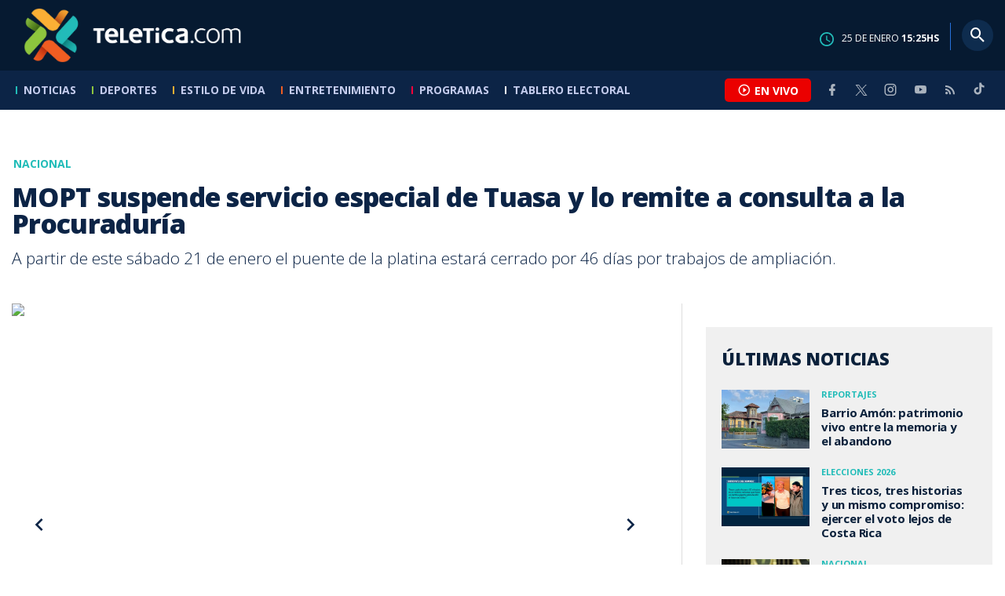

--- FILE ---
content_type: text/html; charset=utf-8
request_url: https://www.teletica.com/nacional/mopt-suspende-servicio-especial-de-tuasa-y-lo-remite-a-consulta-a-la-procuraduria_149526
body_size: 8202
content:
<!DOCTYPE html><html lang="es-ES"><head><meta charSet="utf-8" data-next-head=""/><meta name="viewport" content="width=device-width" data-next-head=""/><link rel="preconnect" href="https://fonts.googleapis.com" data-next-head=""/><link rel="preconnect" href="https://fonts.gstatic.com" crossorigin="true" data-next-head=""/><meta name="google-site-verification" content="eIHCXdlTqwVeu80pIRhq0Z3v2Y_nhC5m5AJfsWN8PaU" data-next-head=""/><script async="" src="https://www.googletagmanager.com/gtag/js?id=G-7W0PD14RJ9" data-next-head=""></script><script id="gtm-jsvar" data-next-head="">
                window.dataLayer = window.dataLayer || [];
                var accessType = '';
             </script><script id="gtm-js" data-next-head="">
              (function(w,d,s,l,i){w[l]=w[l]||[];w[l].push({'gtm.start':
              new Date().getTime(),event:'gtm.js'});var f=d.getElementsByTagName(s)[0],
              j=d.createElement(s),dl=l!='dataLayer'?'&l='+l:'';j.async=true;j.src=
              'https://www.googletagmanager.com/gtm.js?id='+i+dl;f.parentNode.insertBefore(j,f);
              })(window,document,'script','dataLayer','GTM-K2K577B8');
             </script><script async="" src="https://www.googletagmanager.com/gtag/js?id=G-1MZBX70JS9" data-next-head=""></script><script id="gtm-js2" data-next-head="">window.dataLayer = window.dataLayer || []; function gtag(){dataLayer.push(arguments);} gtag('js', new Date()); gtag('config', 'G-1MZBX70JS9');</script><script id="google-analytics" data-next-head="">
                function gtag(){dataLayer.push(arguments);}
                gtag('js', new Date());
    
                gtag('config', 'G-7W0PD14RJ9');</script><title data-next-head="">MOPT suspende servicio especial de Tuasa y lo remite a consulta a la Procuraduría | Teletica</title><meta name="robots" content="index,follow" data-next-head=""/><meta name="googlebot" content="index,follow" data-next-head=""/><meta name="description" content="A partir de este sábado 21 de enero el puente de la platina estará cerrado por 46 días por trabajos de ampliación." data-next-head=""/><meta name="twitter:card" content="summary_large_image" data-next-head=""/><meta name="twitter:creator" content="@teletica" data-next-head=""/><meta property="og:title" content="MOPT suspende servicio especial de Tuasa y lo remite a consulta a la Procuraduría | Teletica" data-next-head=""/><meta property="og:description" content="A partir de este sábado 21 de enero el puente de la platina estará cerrado por 46 días por trabajos de ampliación." data-next-head=""/><meta property="og:url" content="https://www.teletica.com/nacional/mopt-suspende-servicio-especial-de-tuasa-y-lo-remite-a-consulta-a-la-procuraduria_149526" data-next-head=""/><meta property="og:type" content="article" data-next-head=""/><meta property="article:published_time" content="2017-01-19T09:35:00Z" data-next-head=""/><meta property="article:modified_time" content="2017-12-01T17:06:47.9Z" data-next-head=""/><meta property="article:author" content="https://www.teletica.com/autor/teletica-com-redaccion_70" data-next-head=""/><meta property="article:section" content="Nacional" data-next-head=""/><meta property="article:tag" content="MOPT" data-next-head=""/><meta property="article:tag" content=" Tuasa" data-next-head=""/><meta property="article:tag" content=" Procuraduría" data-next-head=""/><meta property="og:image" content="https://static3.teletica.com/Files/748241_940.JPG" data-next-head=""/><meta property="og:image:alt" content="tuasa" data-next-head=""/><meta property="og:image:width" content="1140" data-next-head=""/><meta property="og:image:height" content="520" data-next-head=""/><meta property="og:site_name" content="Teletica" data-next-head=""/><link rel="canonical" href="https://www.teletica.com/nacional/mopt-suspende-servicio-especial-de-tuasa-y-lo-remite-a-consulta-a-la-procuraduria_149526" data-next-head=""/><meta name="keywords" content="MOPT, Tuasa, Procuraduría" data-next-head=""/><meta name="news_keywords" content="MOPT, Tuasa, Procuraduría" data-next-head=""/><link rel="amphtml" href="https://www.teletica.com/amp/nacional/mopt-suspende-servicio-especial-de-tuasa-y-lo-remite-a-consulta-a-la-procuraduria_149526" data-next-head=""/><link rel="icon" href="https://assets-teletica.ray.media/assets/teletica/build/img/favicon.png" data-next-head=""/><script data-next-head="">
                    var tipopagina = 'nota';
                    var seccion = 'noticias/nacional';
                    var vertical = 'noticias/nacional';
                    var tipoacceso = '';
                    var portal = 'noticias'; 
                  </script><script data-next-head="">
            window.dataLayer = window.dataLayer || [];
            dataLayer.push({
              'tipopagina': 'nota',
              'seccion': 'noticias/nacional',
              'tipoacceso':'',
              'portal': 'noticias'
          });</script><script type="application/ld+json" data-next-head="">{"@context":"https://schema.org","@type":"NewsArticle","description":"A partir de este sábado 21 de enero el puente de la platina estará cerrado por 46 días por trabajos de ampliación.","image":[{"@context":"https://schema.org","@type":"ImageObject","url":"https://static3.teletica.com/Files/748241_940.JPG","height":520,"width":1140},{"@context":"https://schema.org","@type":"ImageObject","url":"https://static3.teletica.com/Files/748241_940.JPG","height":520,"width":760},{"@context":"https://schema.org","@type":"ImageObject","url":"https://static3.teletica.com/Files/748241_940.JPG","height":260,"width":380}],"mainEntityOfPage":{"@type":"WebPage","@id":"https://www.teletica.com/nacional/mopt-suspende-servicio-especial-de-tuasa-y-lo-remite-a-consulta-a-la-procuraduria_149526"},"keywords":"MOPT, Tuasa, Procuraduría","headline":"MOPT suspende servicio especial de Tuasa y lo remite a consulta a la Procuraduría","url":"https://www.teletica.com/nacional/mopt-suspende-servicio-especial-de-tuasa-y-lo-remite-a-consulta-a-la-procuraduria_149526","inLanguage":"es","author":[{"@context":"https://schema.org","@type":"Person","name":"Teletica.com Redacción","url":"https://www.teletica.com/autor/teletica-com-redaccion_70"}],"datePublished":"2017-01-19T09:35:00Z","dateModified":"2017-12-01T17:06:47.9Z","dateCreated":"2017-01-19T09:35:00Z","publisher":{"@id":"www.teletica.com","@type":"NewsMediaOrganization","name":"Teletica","logo":{"@context":"https://schema.org","@type":"ImageObject","url":"https://static3.teletica.com/assets/teletica/build/img/logo-teletica-black.png","width":228,"height":57}},"copyrightYear":2026,"hasPart":{"@type":"WebPageElement","cssSelector":".detail"},"isPartOf":{"@type":["CreativeWork"],"name":"Teletica","productID":"www.teletica.com:basic","image":"https://static3.teletica.com/assets/teletica/build/img/logo-teletica-black.png","brand":{"@type":"brand","name":"Teletica"}}}</script><script type="application/ld+json" data-next-head="">{"@context":"https://schema.org","@type":"NewsMediaOrganization","name":"Teletica","logo":{"@context":"https://schema.org","@type":"ImageObject","url":"https://static3.teletica.com/assets/teletica/build/img/logo-teletica-black.png","width":228,"height":57},"url":"https://www.teletica.com/","@id":"https://www.teletica.com/","sameAs":["https://www.facebook.com/teleticacom","https://twitter.com/miteletica","https://www.instagram.com/teleticacom","https://www.youtube.com/Teleticacom"]}</script><script type="application/ld+json" data-next-head="">{"@context":"https://schema.org","@type":"BreadcrumbList","itemListElement":[{"@context":"https://schema.org","@type":"ListItem","name":"Teletica","position":1,"item":"https://www.teletica.com/"},{"@context":"https://schema.org","@type":"ListItem","name":"Nacional","position":2,"item":"https://www.teletica.com/noticias/nacional"},{"@context":"https://schema.org","@type":"ListItem","name":"MOPT suspende servicio especial de Tuasa y lo remite a consulta a la Procuraduría","position":3,"item":"https://www.teletica.com/nacional/mopt-suspende-servicio-especial-de-tuasa-y-lo-remite-a-consulta-a-la-procuraduria_149526","image":{"@context":"https://schema.org","@type":"ImageObject","url":"https://static3.teletica.com/Files/748241_940.JPG","height":520,"width":1140}}]}</script><link rel="preload" as="image" imageSrcSet="/_next/image?url=https%3A%2F%2Fstatic3.teletica.com%2FFiles%2F748241_940.JPG&amp;w=640&amp;q=75 640w, /_next/image?url=https%3A%2F%2Fstatic3.teletica.com%2FFiles%2F748241_940.JPG&amp;w=750&amp;q=75 750w, /_next/image?url=https%3A%2F%2Fstatic3.teletica.com%2FFiles%2F748241_940.JPG&amp;w=828&amp;q=75 828w, /_next/image?url=https%3A%2F%2Fstatic3.teletica.com%2FFiles%2F748241_940.JPG&amp;w=1080&amp;q=75 1080w, /_next/image?url=https%3A%2F%2Fstatic3.teletica.com%2FFiles%2F748241_940.JPG&amp;w=1200&amp;q=75 1200w, /_next/image?url=https%3A%2F%2Fstatic3.teletica.com%2FFiles%2F748241_940.JPG&amp;w=1920&amp;q=75 1920w, /_next/image?url=https%3A%2F%2Fstatic3.teletica.com%2FFiles%2F748241_940.JPG&amp;w=2048&amp;q=75 2048w, /_next/image?url=https%3A%2F%2Fstatic3.teletica.com%2FFiles%2F748241_940.JPG&amp;w=3840&amp;q=75 3840w" imageSizes="100vw" data-next-head=""/><link href="https://fonts.googleapis.com/css2?family=Open+Sans:wght@300;400;600;700;800&amp;display=swap" rel="stylesheet"/><link data-next-font="" rel="preconnect" href="/" crossorigin="anonymous"/><link rel="preload" href="/_next/static/css/fac9fb0d517ce026.css" as="style"/><link rel="stylesheet" href="/_next/static/css/fac9fb0d517ce026.css" data-n-g=""/><link rel="preload" href="/_next/static/css/eaf7cef388a413d7.css" as="style"/><link rel="stylesheet" href="/_next/static/css/eaf7cef388a413d7.css"/><link rel="preload" href="/_next/static/css/fb6ce48082555c25.css" as="style"/><link rel="stylesheet" href="/_next/static/css/fb6ce48082555c25.css"/><link rel="preload" href="/_next/static/css/ef46db3751d8e999.css" as="style"/><link rel="stylesheet" href="/_next/static/css/ef46db3751d8e999.css"/><noscript data-n-css=""></noscript><script defer="" nomodule="" src="/_next/static/chunks/polyfills-42372ed130431b0a.js"></script><script id="ads-js" src="https://securepubads.g.doubleclick.net/tag/js/gpt.js" defer="" data-nscript="beforeInteractive"></script><script id="prebid-js" src="https://acdn.adnxs.com/prebid/not-for-prod/1/prebid.js" defer="" data-nscript="beforeInteractive"></script><script id="ads-js-admanager" src="https://tags.newdreamglobal.com/admanager/newglobal.sdk.min.js?v=1.3.8.2&amp;h=www.teletica.com" defer="" data-nscript="beforeInteractive"></script><script id="js-ntv" src="https://s.ntv.io/serve/load.js" defer="" data-nscript="beforeInteractive"></script><script defer="" src="/_next/static/chunks/4587-ebd760b8b8a831ec.js"></script><script defer="" src="/_next/static/chunks/8230-4df9efbe2db5bbac.js"></script><script defer="" src="/_next/static/chunks/980.fc006fad6537f46a.js"></script><script defer="" src="/_next/static/chunks/3469.ae576aefd6fea7a3.js"></script><script defer="" src="/_next/static/chunks/4959-7eae664beed5a6be.js"></script><script defer="" src="/_next/static/chunks/2795.233c7c9abf585474.js"></script><script defer="" src="/_next/static/chunks/1428.f0e28c85cf448230.js"></script><script defer="" src="/_next/static/chunks/1437.8530cdc84b4bcb3d.js"></script><script defer="" src="/_next/static/chunks/7782.bef015448666b5a6.js"></script><script src="/_next/static/chunks/webpack-8f33fa13597475dd.js" defer=""></script><script src="/_next/static/chunks/framework-36e851ed4a9099a0.js" defer=""></script><script src="/_next/static/chunks/main-45a8e1f24266b1af.js" defer=""></script><script src="/_next/static/chunks/pages/_app-3dbc00a18162a7c0.js" defer=""></script><script src="/_next/static/chunks/3875-73bcb424a82e5caf.js" defer=""></script><script src="/_next/static/chunks/1575-59307b48c21511ab.js" defer=""></script><script src="/_next/static/chunks/pages/%5Bsection%5D/%5B...slug%5D-56dd64739bb80e8d.js" defer=""></script><script src="/_next/static/3f52b912891256fa4962a7b703e5de16d3db89d1-v1/_buildManifest.js" defer=""></script><script src="/_next/static/3f52b912891256fa4962a7b703e5de16d3db89d1-v1/_ssgManifest.js" defer=""></script></head><body class="body"><div id="__next"><div data-role="page" class="container page-container"><noscript><iframe src="https://www.googletagmanager.com/ns.html?id=GTM-K2K577B8"
height="0" width="0" style="display:none;visibility:hidden"></iframe></noscript> <script> window.googletag = window.googletag || { cmd: [] };
        googletag.cmd.push(function () {
          
          googletag.defineSlot("/57869717/intro", [1, 1], "div-gpt-ad-1648033296806-0").addService(googletag.pubads());
          googletag.pubads().enableSingleRequest();
          googletag.enableServices();
        });</script>  <script type="text/javascript">
          window._taboola = window._taboola || [];
          _taboola.push({ article: 'auto' });
          if (window.performance && typeof window.performance.mark == 'function') { window.performance.mark('tbl_ic'); }
      </script> <header id="header" class="header theme-noticias "><div id="skyscraper" class="ad ad-sky"></div><div class="header-mid"><div class="wrapper" itemscope="" itemType="https://schema.org/WPHeader"><div class="logo"><a rel="noreferrer" href="/" class="logo-main" aria-label="Teletica.com"></a></div><div class="mobile"><div class="icons"><a rel="noreferrer" href="#!" class="icon icon-nav" aria-label="menu"><i class="mdi mdi-menu"></i></a><a id="btnVivo" rel="noreferrer" href="#!" class="icon icon-vivo"><i class="mdi mdi-play-circle-outline"></i><span class="btnTitle">EN VIVO</span></a></div></div><div class="desktop"><div class="date"><img alt="Clock" loading="lazy" width="18" height="18" decoding="async" data-nimg="1" style="color:transparent" srcSet="/_next/image?url=%2Fimg%2Fclock.png&amp;w=32&amp;q=75 1x, /_next/image?url=%2Fimg%2Fclock.png&amp;w=48&amp;q=75 2x" src="/_next/image?url=%2Fimg%2Fclock.png&amp;w=48&amp;q=75"/><p> de <!-- --> <span>HS</span></p></div><div class="divisor"></div><div class="aside search"><div class="icons"><a rel="noreferrer" href="#!" class="icon icon-search" id="search"><i class="mdi mdi-magnify"></i></a></div><div class="search-bar "><form method="get" action="/buscar/" name="SearchForm"><input id="Query" type="text" name="tag" placeholder="¿Qué buscas?" class="input-search" autoComplete="off" spellcheck="false"/><div class="loader"></div><button class="input-button"><i class="mdi mdi-magnify"></i></button><button class="input-button right-form"><i class="mdi mdi-close"></i></button></form></div></div></div></div></div><div class="header-nav"><div class="wrapper"><nav id="nav-main" class="nav-main "><div class="logo-small"><a href="/" class="logo-main" aria-label="Teletica.com"></a></div><ul id="render-menu" class="navigation main-navigation"><div class="search-bar active"><form method="get" action="/buscar/" name="SearchForm"><input id="Query" type="text" name="tag" placeholder="¿Qué buscas?" class="input-search" autoComplete="off" spellcheck="false"/><div class="loader"></div><button class="input-button" id="search-mobile"><i class="mdi mdi-magnify"></i></button></form></div><li class="dateMobile"><div class="date"><img src="/img/clock.png" alt="Clock" width="20"/><p> de <!-- --> <span>HS</span></p></div></li></ul><div class="vivoAndMedia"><div class="icons"><a id="btnVivo" rel="noreferrer" href="#!" class="icon icon-vivo"><i class="mdi mdi-play-circle-outline "></i><span class="btnTitle">EN VIVO</span></a></div><ul class="social"><li><a rel="noreferrer" target="_blank" href="https://www.facebook.com/teleticacom" class="facebook" title="Facebook"><i class="mdi mdi-facebook"></i></a></li><li><a rel="noreferrer" target="_blank" href="https://twitter.com/miteletica" class="twitter" title="Twitter"><svg id="icon-twitterx" xmlns="http://www.w3.org/2000/svg" width="14" height="14" viewBox="0 0 20.469 19.157" fill="#ffffff"><path id="path1009" d="M483.99,356.79l7.9,10.566-7.952,8.591h1.79l6.963-7.522,5.625,7.522h6.091l-8.348-11.161,7.4-8h-1.79l-6.412,6.927-5.181-6.927Zm2.632,1.318h2.8l12.356,16.521h-2.8Z" transform="translate(-483.94 -356.79)"></path></svg></a></li><li><a rel="noreferrer" target="_blank" href="https://www.instagram.com/teleticacom/" class="instagram" title="Instagram"><i class="mdi mdi-instagram"></i></a></li><li><a rel="noreferrer" target="_blank" href="https://www.youtube.com/Teleticacom" class="youtube" title="You Tube"><i class="mdi mdi-youtube"></i></a></li><li><a rel="noreferrer" href="/rss" title="RSS" class="rss"><i class="mdi mdi-rss"></i></a></li><li><a rel="noreferrer" target="_blank" href="https://www.tiktok.com/@teleticacom" title="TikTok" class="tiktok"><svg id="icon-tiktok" xmlns="http://www.w3.org/2000/svg" width="32" height="32" viewBox="0 0 512 512" fill="#ffffff"><path d="M412.19 118.66a109.27 109.27 0 0 1-9.45-5.5 132.87 132.87 0 0 1-24.27-20.62c-18.1-20.71-24.86-41.72-27.35-56.43h.1C349.14 23.9 350 16 350.13 16h-82.44v318.78c0 4.28 0 8.51-.18 12.69 0 .52-.05 1-.08 1.56 0 .23 0 .47-.05.71v.18a70 70 0 0 1-35.22 55.56 68.8 68.8 0 0 1-34.11 9c-38.41 0-69.54-31.32-69.54-70s31.13-70 69.54-70a68.9 68.9 0 0 1 21.41 3.39l.1-83.94a153.14 153.14 0 0 0-118 34.52 161.79 161.79 0 0 0-35.3 43.53c-3.48 6-16.61 30.11-18.2 69.24-1 22.21 5.67 45.22 8.85 54.73v.2c2 5.6 9.75 24.71 22.38 40.82A167.53 167.53 0 0 0 115 470.66v-.2l.2.2c39.91 27.12 84.16 25.34 84.16 25.34 7.66-.31 33.32 0 62.46-13.81 32.32-15.31 50.72-38.12 50.72-38.12a158.46 158.46 0 0 0 27.64-45.93c7.46-19.61 9.95-43.13 9.95-52.53V176.49c1 .6 14.32 9.41 14.32 9.41s19.19 12.3 49.13 20.31c21.48 5.7 50.42 6.9 50.42 6.9v-81.84c-10.14 1.1-30.73-2.1-51.81-12.61Z"></path></svg></a></li></ul></div></nav></div></div></header><main id="content" class="main detail theme-noticias"><div id="div-gpt-ad-1648033296806-0" class=""></div><div id="leaderboard" class="ad ad-leaderboard"></div><div id="interstitial" class="ad ad-interstitial"></div><div class="scroller-holder"><article class="article template-1"><div class="wrapper"></div><div class="wrapper detail"><div class="heading heading-gallery"><div class="text"><div class="top"><span class="section">Nacional</span></div><h1>MOPT suspende servicio especial de Tuasa y lo remite a consulta a la Procuraduría</h1><h2>A partir de este sábado 21 de enero el puente de la platina estará cerrado por 46 días por trabajos de ampliación.</h2></div></div><div class="content-aside"><article><div class="media"><div class="holder"><div class="slick-slider gallery-holder slick-initialized" dir="ltr"><button type="button" data-role="none" class="slick-arrow slick-prev" style="display:block"> <!-- -->Previous</button><div class="slick-list"><div class="slick-track" style="width:500%;left:-100%"><div data-index="0" class="slick-slide slick-active slick-current" tabindex="-1" aria-hidden="false" style="outline:none;width:20%;position:relative;left:0;opacity:1;transition:opacity 200ms linear, visibility 200ms linear"><div><figure class="slide slide-image" style="width:100%;display:inline-block" tabindex="-1"><img alt="tuasa" loading="eager" decoding="async" data-nimg="fill" style="position:absolute;height:100%;width:100%;left:0;top:0;right:0;bottom:0;object-fit:cover;color:transparent;background-size:cover;background-position:50% 50%;background-repeat:no-repeat;background-image:url(&quot;data:image/svg+xml;charset=utf-8,%3Csvg xmlns=&#x27;http://www.w3.org/2000/svg&#x27; %3E%3Cfilter id=&#x27;b&#x27; color-interpolation-filters=&#x27;sRGB&#x27;%3E%3CfeGaussianBlur stdDeviation=&#x27;20&#x27;/%3E%3CfeColorMatrix values=&#x27;1 0 0 0 0 0 1 0 0 0 0 0 1 0 0 0 0 0 100 -1&#x27; result=&#x27;s&#x27;/%3E%3CfeFlood x=&#x27;0&#x27; y=&#x27;0&#x27; width=&#x27;100%25&#x27; height=&#x27;100%25&#x27;/%3E%3CfeComposite operator=&#x27;out&#x27; in=&#x27;s&#x27;/%3E%3CfeComposite in2=&#x27;SourceGraphic&#x27;/%3E%3CfeGaussianBlur stdDeviation=&#x27;20&#x27;/%3E%3C/filter%3E%3Cimage width=&#x27;100%25&#x27; height=&#x27;100%25&#x27; x=&#x27;0&#x27; y=&#x27;0&#x27; preserveAspectRatio=&#x27;xMidYMid slice&#x27; style=&#x27;filter: url(%23b);&#x27; href=&#x27;https://static3.teletica.com/Files/748241_940.JPG&#x27;/%3E%3C/svg%3E&quot;)" sizes="100vw" srcSet="/_next/image?url=https%3A%2F%2Fstatic3.teletica.com%2FFiles%2F748241_940.JPG&amp;w=640&amp;q=75 640w, /_next/image?url=https%3A%2F%2Fstatic3.teletica.com%2FFiles%2F748241_940.JPG&amp;w=750&amp;q=75 750w, /_next/image?url=https%3A%2F%2Fstatic3.teletica.com%2FFiles%2F748241_940.JPG&amp;w=828&amp;q=75 828w, /_next/image?url=https%3A%2F%2Fstatic3.teletica.com%2FFiles%2F748241_940.JPG&amp;w=1080&amp;q=75 1080w, /_next/image?url=https%3A%2F%2Fstatic3.teletica.com%2FFiles%2F748241_940.JPG&amp;w=1200&amp;q=75 1200w, /_next/image?url=https%3A%2F%2Fstatic3.teletica.com%2FFiles%2F748241_940.JPG&amp;w=1920&amp;q=75 1920w, /_next/image?url=https%3A%2F%2Fstatic3.teletica.com%2FFiles%2F748241_940.JPG&amp;w=2048&amp;q=75 2048w, /_next/image?url=https%3A%2F%2Fstatic3.teletica.com%2FFiles%2F748241_940.JPG&amp;w=3840&amp;q=75 3840w" src="/_next/image?url=https%3A%2F%2Fstatic3.teletica.com%2FFiles%2F748241_940.JPG&amp;w=3840&amp;q=75"/><figcaption class="desc">tuasa</figcaption></figure></div></div><div data-index="1" class="slick-slide" tabindex="-1" aria-hidden="true" style="outline:none;width:20%;position:relative;left:-20px;opacity:0;transition:opacity 200ms linear, visibility 200ms linear"><div><figure class="slide slide-image" style="width:100%;display:inline-block"><img alt="" loading="lazy" decoding="async" data-nimg="fill" style="position:absolute;height:100%;width:100%;left:0;top:0;right:0;bottom:0;object-fit:cover;color:transparent;background-size:cover;background-position:50% 50%;background-repeat:no-repeat;background-image:url(&quot;data:image/svg+xml;charset=utf-8,%3Csvg xmlns=&#x27;http://www.w3.org/2000/svg&#x27; %3E%3Cfilter id=&#x27;b&#x27; color-interpolation-filters=&#x27;sRGB&#x27;%3E%3CfeGaussianBlur stdDeviation=&#x27;20&#x27;/%3E%3CfeColorMatrix values=&#x27;1 0 0 0 0 0 1 0 0 0 0 0 1 0 0 0 0 0 100 -1&#x27; result=&#x27;s&#x27;/%3E%3CfeFlood x=&#x27;0&#x27; y=&#x27;0&#x27; width=&#x27;100%25&#x27; height=&#x27;100%25&#x27;/%3E%3CfeComposite operator=&#x27;out&#x27; in=&#x27;s&#x27;/%3E%3CfeComposite in2=&#x27;SourceGraphic&#x27;/%3E%3CfeGaussianBlur stdDeviation=&#x27;20&#x27;/%3E%3C/filter%3E%3Cimage width=&#x27;100%25&#x27; height=&#x27;100%25&#x27; x=&#x27;0&#x27; y=&#x27;0&#x27; preserveAspectRatio=&#x27;xMidYMid slice&#x27; style=&#x27;filter: url(%23b);&#x27; href=&#x27;https://static3.teletica.com/Files/748244_940.JPG&#x27;/%3E%3C/svg%3E&quot;)" sizes="100vw" srcSet="/_next/image?url=https%3A%2F%2Fstatic3.teletica.com%2FFiles%2F748244_940.JPG&amp;w=640&amp;q=75 640w, /_next/image?url=https%3A%2F%2Fstatic3.teletica.com%2FFiles%2F748244_940.JPG&amp;w=750&amp;q=75 750w, /_next/image?url=https%3A%2F%2Fstatic3.teletica.com%2FFiles%2F748244_940.JPG&amp;w=828&amp;q=75 828w, /_next/image?url=https%3A%2F%2Fstatic3.teletica.com%2FFiles%2F748244_940.JPG&amp;w=1080&amp;q=75 1080w, /_next/image?url=https%3A%2F%2Fstatic3.teletica.com%2FFiles%2F748244_940.JPG&amp;w=1200&amp;q=75 1200w, /_next/image?url=https%3A%2F%2Fstatic3.teletica.com%2FFiles%2F748244_940.JPG&amp;w=1920&amp;q=75 1920w, /_next/image?url=https%3A%2F%2Fstatic3.teletica.com%2FFiles%2F748244_940.JPG&amp;w=2048&amp;q=75 2048w, /_next/image?url=https%3A%2F%2Fstatic3.teletica.com%2FFiles%2F748244_940.JPG&amp;w=3840&amp;q=75 3840w" src="/_next/image?url=https%3A%2F%2Fstatic3.teletica.com%2FFiles%2F748244_940.JPG&amp;w=3840&amp;q=75"/></figure></div></div></div></div><button type="button" data-role="none" class="slick-arrow slick-next" style="display:block"> <!-- -->Next</button></div></div></div><div class="text-editor"><div class="toolbar"></div><div class="banner-holder banner-nacional"></div><div class="top"><div class="authorDate"><a href="/autor/teletica-com-redaccion_70">Por <strong>Teletica.com Redacción</strong> </a><span>19 de enero de 2017, 3:35 AM</span></div></div><p>El Ministerio de Obras Públicas y Transportes (MOPT) remitió a la Procuraduría General de la República el servicio especial, que en un principio iba a dar la empresa de autobuses Tuasa para trasladar personas de Alajuela a San José y viceversa tras el cierre por más de 40 días del puente de la platina.    </p>

<p><strong>Vea:</strong> <strong><a href="https://www.teletica.com/Noticias/148892-Empresas-preocupadas-por-el-cierre-de-mas-de-un-mes-del-puente-de-la-platina.note.aspx" target="_blank"><span style="color:#0000FF">Empresas preocupadas por el cierre de más de un mes del puente de la platina</span></a></strong></p>

<p>Este servicio tendría un costo de 1.200 colones y contaba ya con el visto bueno del Consejo de Transporte Público (CTP).</p>

<p>El MOPT envió un comunicado la mañana de este jueves donde describe lo siguiente:</p>

<p>“Tal como iba a ocurrir aunque se diera este servicio especial -suspendido por ahora, mientras la Procuraduría emite criterio- la empresa continuará con su servicio regular con paradas a ¢500, con 106 unidades y con su servicio directo 2 de 5 am a 7 pm, a ¢520, con 43 unidades, a las que la empresa le sumará 26 autobuses a partir del lunes 23 de enero”.</p>

<p><strong>Vea:</strong> <strong><a href="https://www.teletica.com/Noticias/149011-Gobierno-anuncia-paso-regulado-fortalecimiento-del-transporte-publico-teletrabajo-y-rutas-alternas-para-mitigar-cierre-del-puente-de-la-platina.note.aspx" target="_blank"><span style="color:#0000FF">Gobierno anuncia paso regulado, fortalecimiento del transporte público, teletrabajo y rutas alternas para mitigar cierre del puente de ‘la platina’</span></a></strong></p>

<p>El MOPT espera que sea la Procuraduría -como ente externo- la que aclare la legalidad de este servicio propuesto.</p>

<p>A partir de este sábado 21 de enero el puente de la platina estará cerrado por 46 días por trabajos de ampliación.</p>

<p> </p>
<div class="banner-holder banner-nacional"></div></div><div class="widget widget-tags"><div class="widget-title"><span>Tags</span></div><div class="widget-content"><ul><li><a href="/tag/MOPT">MOPT</a></li><li><a href="/tag/%20Tuasa"> Tuasa</a></li><li><a href="/tag/%20Procuradur%C3%ADa"> Procuraduría</a></li></ul></div></div><div class="widget widget-related"><div class="widget-title"><span>Más notas</span></div><div class="widget-content"><div class="taboola"><div id="taboola-below-article-thumbnails-149526"></div></div></div></div></article><aside class="aside"><div id="square" class="ad ad-medium connatix"></div><div id="square" class=""></div><div class="widget widget-list-news"><div class="widget-title"><span>Últimas Noticias</span></div><div class="widget-content" data-node-id="" data-node-style="small"><div class="list-news list-news--order"><div class="holder"></div></div></div></div><div id="halfpage" class="ad ad-halfpage"></div></aside></div></div></article></div></main><footer id="footer" class="footer" itemscope="" itemType="https://schema.org/WPFooter"><div class="top"><div class="wrapper"><div class="logo"><a href="/"></a></div><div class="nav-bottom"><ul><li><a href="/privacidad" title="Política de Privacidad"><strong>Política de Privacidad</strong></a></li><li><a href="/terminos" title="Términos de Uso"><strong>Términos de Uso</strong></a></li><li><a href="/solicitud-eliminacion-usuario" title="Solicitud para Eliminación de Usuario"><strong>Solicitud para eliminación de usuario</strong></a></li></ul></div><div class="nav"><ul></ul></div></div><div class="wrapper"><ul class="social"><li><a rel="noreferrer" target="_blank" href="https://www.facebook.com/teleticacom" class="facebook" title="Facebook"><i class="mdi mdi-facebook"></i></a></li><li><a rel="noreferrer" target="_blank" href="https://twitter.com/miteletica" class="twitter" title="Twitter"><svg id="icon-twitterx" xmlns="http://www.w3.org/2000/svg" width="14" height="14" viewBox="0 0 20.469 19.157" fill="#0c2446"><path id="path1009" d="M483.99,356.79l7.9,10.566-7.952,8.591h1.79l6.963-7.522,5.625,7.522h6.091l-8.348-11.161,7.4-8h-1.79l-6.412,6.927-5.181-6.927Zm2.632,1.318h2.8l12.356,16.521h-2.8Z" transform="translate(-483.94 -356.79)"></path></svg></a></li><li><a rel="noreferrer" target="_blank" href="https://www.instagram.com/teleticacom/" class="instagram" title="Instagram"><i class="mdi mdi-instagram"></i></a></li><li><a rel="noreferrer" target="_blank" href="https://www.youtube.com/Teleticacom" class="youtube" title="You Tube"><i class="mdi mdi-youtube"></i></a></li><li><a rel="noreferrer" href="/rss" title="RSS" class="rss"><i class="mdi mdi-rss"></i></a></li><li><a rel="noreferrer" target="_blank" href="https://www.tiktok.com/@teleticacom" title="TikTok" class="tiktok"><svg id="icon-tiktok" xmlns="http://www.w3.org/2000/svg" width="32" height="32" viewBox="0 0 512 512" fill="#0c2446"><path d="M412.19 118.66a109.27 109.27 0 0 1-9.45-5.5 132.87 132.87 0 0 1-24.27-20.62c-18.1-20.71-24.86-41.72-27.35-56.43h.1C349.14 23.9 350 16 350.13 16h-82.44v318.78c0 4.28 0 8.51-.18 12.69 0 .52-.05 1-.08 1.56 0 .23 0 .47-.05.71v.18a70 70 0 0 1-35.22 55.56 68.8 68.8 0 0 1-34.11 9c-38.41 0-69.54-31.32-69.54-70s31.13-70 69.54-70a68.9 68.9 0 0 1 21.41 3.39l.1-83.94a153.14 153.14 0 0 0-118 34.52 161.79 161.79 0 0 0-35.3 43.53c-3.48 6-16.61 30.11-18.2 69.24-1 22.21 5.67 45.22 8.85 54.73v.2c2 5.6 9.75 24.71 22.38 40.82A167.53 167.53 0 0 0 115 470.66v-.2l.2.2c39.91 27.12 84.16 25.34 84.16 25.34 7.66-.31 33.32 0 62.46-13.81 32.32-15.31 50.72-38.12 50.72-38.12a158.46 158.46 0 0 0 27.64-45.93c7.46-19.61 9.95-43.13 9.95-52.53V176.49c1 .6 14.32 9.41 14.32 9.41s19.19 12.3 49.13 20.31c21.48 5.7 50.42 6.9 50.42 6.9v-81.84c-10.14 1.1-30.73-2.1-51.81-12.61Z"></path></svg></a></li></ul></div></div><div class="bottom"><div class="wrapper"><div class="holder"><p>Copyright © <!-- -->2026<!-- --> <strong>Teletica</strong>. Todos los derechos reservados.</p><a rel="noreferrer" href="//ray.media" target="_blank" class="ray"><i></i><span>powered by</span><strong>ray.media</strong></a></div></div></div></footer><div id="overlay-mask"></div></div></div><script id="__NEXT_DATA__" type="application/json">{"props":{"pageProps":{"asset":{"LastModificationDate":"2017-12-01T17:06:47.9Z","Id":149526,"PublicationDate":"2017-01-19T09:35:00Z","Url":"mopt-suspende-servicio-especial-de-tuasa-y-lo-remite-a-consulta-a-la-procuraduria","Nodes_Id":[8],"Nodes_en":["Nacional"],"Nodes_slug":["noticias/nacional"],"Description_en":"A partir de este sábado 21 de enero el puente de la platina estará cerrado por 46 días por trabajos de ampliación.","Title_en":"MOPT suspende servicio especial de Tuasa y lo remite a consulta a la Procuraduría","Keywords_en":"MOPT, Tuasa, Procuraduría","Content_en":"\u003cp\u003eEl Ministerio de Obras Públicas y Transportes (MOPT) remitió a la Procuraduría General de la República el servicio especial, que en un principio iba a dar la empresa de autobuses Tuasa para trasladar personas de Alajuela a San José y viceversa tras el cierre por más de 40 días del puente de la platina.    \u003c/p\u003e\r\n\r\n\u003cp\u003e\u003cstrong\u003eVea:\u003c/strong\u003e \u003cstrong\u003e\u003ca href=\"http://www.teletica.com/Noticias/148892-Empresas-preocupadas-por-el-cierre-de-mas-de-un-mes-del-puente-de-la-platina.note.aspx\" target=\"_blank\"\u003e\u003cspan style=\"color:#0000FF;\"\u003eEmpresas preocupadas por el cierre de más de un mes del puente de la platina\u003c/span\u003e\u003c/a\u003e\u003c/strong\u003e\u003c/p\u003e\r\n\r\n\u003cp\u003eEste servicio tendría un costo de 1.200 colones y contaba ya con el visto bueno del Consejo de Transporte Público (CTP).\u003c/p\u003e\r\n\r\n\u003cp\u003eEl MOPT envió un comunicado la mañana de este jueves donde describe lo siguiente:\u003c/p\u003e\r\n\r\n\u003cp\u003e“Tal como iba a ocurrir aunque se diera este servicio especial -suspendido por ahora, mientras la Procuraduría emite criterio- la empresa continuará con su servicio regular con paradas a ¢500, con 106 unidades y con su servicio directo 2 de 5 am a 7 pm, a ¢520, con 43 unidades, a las que la empresa le sumará 26 autobuses a partir del lunes 23 de enero”.\u003c/p\u003e\r\n\r\n\u003cp\u003e\u003cstrong\u003eVea:\u003c/strong\u003e \u003cstrong\u003e\u003ca href=\"http://www.teletica.com/Noticias/149011-Gobierno-anuncia-paso-regulado-fortalecimiento-del-transporte-publico-teletrabajo-y-rutas-alternas-para-mitigar-cierre-del-puente-de-la-platina.note.aspx\" target=\"_blank\"\u003e\u003cspan style=\"color:#0000FF;\"\u003eGobierno anuncia paso regulado, fortalecimiento del transporte público, teletrabajo y rutas alternas para mitigar cierre del puente de ‘la platina’\u003c/span\u003e\u003c/a\u003e\u003c/strong\u003e\u003c/p\u003e\r\n\r\n\u003cp\u003eEl MOPT espera que sea la Procuraduría -como ente externo- la que aclare la legalidad de este servicio propuesto.\u003c/p\u003e\r\n\r\n\u003cp\u003eA partir de este sábado 21 de enero el puente de la platina estará cerrado por 46 días por trabajos de ampliación.\u003c/p\u003e\r\n\r\n\u003cp\u003e \u003c/p\u003e\r\n","TemplateClass":"template-1","TemplateId":1,"MediaUrl":"","MediaDescription":"tuasa","MediaDiscriminator":"image","Galleries":[149526],"AuthorId":[70,70],"AuthorName":["Teletica.com Redacción"],"MediaSizesPaths":{"Size1Path":"/Files/748241_940.JPG","Size2Path":"/Files/748241_940.JPG","Size3Path":"/Files/748241_940.JPG","Size4Path":"/Files/748241_940.JPG","Size5Path":"/Files/748241_940.JPG"},"MediaGalleries":[{"Id":149526,"Name":"Galería 149526","MediaUrls":[""],"Description":[""],"Title":["748244_604.JPG"],"MediaGalleryId":[748244],"Discriminator":["image"],"MediaSizesPaths":[{"Size1Path":"/Files/748244_940.JPG","Size2Path":"/Files/748244_940.JPG","Size3Path":"/Files/748244_940.JPG","Size4Path":"/Files/748244_940.JPG","Size5Path":"/Files/748244_940.JPG"}]}]},"section":{"Description":"noticias/nacional","IsPrint":false,"IsEnabled":false,"IsPublished":true,"IsDiagrammable":false,"Id":8,"ParentNodeId":1,"Title_en":"Nacional","Microsite":"","pageType":"nota"},"datalayer":{"pageType":"nota","troncal":"noticias","vertical":"noticias/nacional"},"microsite":null,"asideAssets":[],"authors":[{"CreationDate":"2017-10-12T15:00:15.15Z","IsDeleted":false,"Email":"","textSearch":["","Teletica.com","Redacción"],"IsEnabled":true,"FirstName":"Teletica.com","LastModificationDate":"2026-01-23T21:50:13.23Z","Id":70,"LastName":"Redacción","LastModificationUser":"s.pena@teletica.com","_version_":1855145915429421000}],"fakeDate":"25 de enero de 2026, 15:25"},"__N_SSP":true},"page":"/[section]/[...slug]","query":{"section":"nacional","slug":["mopt-suspende-servicio-especial-de-tuasa-y-lo-remite-a-consulta-a-la-procuraduria_149526"]},"buildId":"3f52b912891256fa4962a7b703e5de16d3db89d1-v1","runtimeConfig":{"staticFolder":"/static"},"isFallback":false,"isExperimentalCompile":false,"dynamicIds":[70980,3469,41437,7782],"gssp":true,"scriptLoader":[]}</script><script defer src="https://static.cloudflareinsights.com/beacon.min.js/vcd15cbe7772f49c399c6a5babf22c1241717689176015" integrity="sha512-ZpsOmlRQV6y907TI0dKBHq9Md29nnaEIPlkf84rnaERnq6zvWvPUqr2ft8M1aS28oN72PdrCzSjY4U6VaAw1EQ==" data-cf-beacon='{"version":"2024.11.0","token":"b7e9d4f18df14ab8be144ad2d1da342f","server_timing":{"name":{"cfCacheStatus":true,"cfEdge":true,"cfExtPri":true,"cfL4":true,"cfOrigin":true,"cfSpeedBrain":true},"location_startswith":null}}' crossorigin="anonymous"></script>
</body></html>

--- FILE ---
content_type: text/html; charset=utf-8
request_url: https://www.google.com/recaptcha/api2/aframe
body_size: 268
content:
<!DOCTYPE HTML><html><head><meta http-equiv="content-type" content="text/html; charset=UTF-8"></head><body><script nonce="nqX_Rqtz_XvSLFYbR9J0bA">/** Anti-fraud and anti-abuse applications only. See google.com/recaptcha */ try{var clients={'sodar':'https://pagead2.googlesyndication.com/pagead/sodar?'};window.addEventListener("message",function(a){try{if(a.source===window.parent){var b=JSON.parse(a.data);var c=clients[b['id']];if(c){var d=document.createElement('img');d.src=c+b['params']+'&rc='+(localStorage.getItem("rc::a")?sessionStorage.getItem("rc::b"):"");window.document.body.appendChild(d);sessionStorage.setItem("rc::e",parseInt(sessionStorage.getItem("rc::e")||0)+1);localStorage.setItem("rc::h",'1769354733262');}}}catch(b){}});window.parent.postMessage("_grecaptcha_ready", "*");}catch(b){}</script></body></html>

--- FILE ---
content_type: application/javascript; charset=utf-8
request_url: https://fundingchoicesmessages.google.com/f/AGSKWxVlGVdc5oN1RljECuTajJg5nTLdeU2n8bFCgjTQhKFWe3RMOS7_vwi4dbmfXLjlo_D3klzrt26HIALxt7JaZBER2CyknGvKpJbtGGp3fQngyB7w9mYWcJ5qnfxItY7qc376JRuW_DMXijNtM3uWpFOlmKztuMWYBZ9AVjWVU1GiSD0q0FDf2Iarq3aZ/__longad_/pubfig.min.js/bannerfile/ad_/buyad._adbanner_
body_size: -1289
content:
window['5d7cb50e-c523-4cf2-8927-a4361ba4af86'] = true;

--- FILE ---
content_type: application/javascript; charset=UTF-8
request_url: https://www.teletica.com/_next/static/chunks/3469.ae576aefd6fea7a3.js
body_size: -79
content:
"use strict";(self.webpackChunk_N_E=self.webpackChunk_N_E||[]).push([[3469],{3469:(e,n,r)=>{r.r(n),r.d(n,{default:()=>p});var t=r(18847),u=r.n(t),a=r(37876),s=u()(function(){return Promise.all([r.e(6654),r.e(3012),r.e(9186),r.e(4587),r.e(8230),r.e(4959),r.e(2795),r.e(1428),r.e(1437)]).then(r.bind(r,41437))},{loadableGenerated:{webpack:function(){return[41437]}}});function p(e){var n=e.props;return(0,a.jsx)(s,{props:n})}}}]);